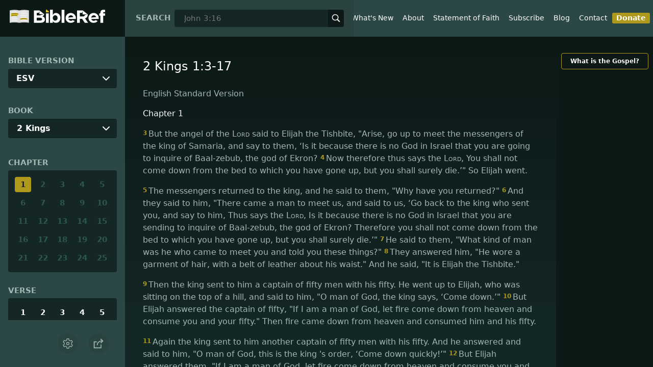

--- FILE ---
content_type: text/html; charset=utf-8
request_url: https://www.bibleref.com/biblepassage/?search=2_Kings_1:3-17
body_size: 63933
content:
<!DOCTYPE html>
<html lang="en" xmlns="http://www.w3.org/1999/xhtml" itemscope itemtype="http://schema.org/webpage" xmlns:og="http://opengraphprotocol.org/schema/">

<head>
    <title>2 Kings 1:3-17 | BibleRef.com</title>
    <META name="keywords" content="2 Kings 1:3-17">
    <META name="description" content="What is the text of 2 Kings 1:3-17? What do the Bible verses in 2 Kings 1:3-17 say?">
    <meta http-equiv="Content-Type" content="text/html; charset=utf-8">
    <meta name="viewport" content="width=device-width, initial-scale=1, user-scalable=no">
    <LINK REL="StyleSheet" HREF="https://www.bibleref.com/scommon/new-main-styles.css" TYPE="text/css" MEDIA="screen">
    <link rel="image_src" itemprop="image" href="https://www.bibleref.com/images/logo3.png">
    <meta property="og:image" content="https://www.bibleref.com/images/BR-OG-image(new23).png">
    <meta property="og:site_name" content="BibleRef.com">
    <meta property="og:type" content="website">
    <meta property="og:url" content="[URL]">
    <link rel="canonical" itemprop="url" href="[URL]">
    <script async src="https://www.googletagmanager.com/gtag/js?id=UA-36362452-7"></script>
    <script>
        window.dataLayer = window.dataLayer || [];
        function gtag() { dataLayer.push(arguments); }
        gtag('js', new Date());
        gtag('config', 'UA-36362452-7');
    </script>
</head>

<body data-site-theme="light" class="chapter">
    <header>
        <a href="https://www.bibleref.com" class="logo">
            <img class="headerLogo" src="https://www.bibleRef.com/images/BibleRef-Logo.svg" alt="BibleRef.com logo">
        </a>
        <div class="search">
            <FORM class="zoom_searchform" action="https://www.bibleref.com/search.php" method="get">
                <INPUT type="hidden" value="0" name="zoom_sort" />
                <label for="zoom_query">Search</label>
                <INPUT class="zoom_searchbox" name="zoom_query" input type="text" placeholder="John 3:16">
                <button type="submit">
                    <svg xmlns="http://www.w3.org/2000/svg" width="24" height="24" viewBox="0 0 24 24">
                        <g fill="currentColor">
                            <path d="M22.561,20.439l-5.233-5.233a9.028,9.028,0,1,0-2.122,2.122l5.233,5.233a1.5,1.5,0,0,0,2.122-2.122ZM3,10a7,7,0,1,1,7,7A7.008,7.008,0,0,1,3,10Z"></path>
                        </g>
                    </svg>
                </button>
            </FORM>
        </div>
        <nav>
            <ul class="modal-menu">
                <li><a href="https://www.bibleref.com" title="BibleRef homepage">Home</a></li>
                <li><a href="https://www.bibleref.com/new.html" title="Latest commentary from BibleRef">What's New</a></li>
                <li><a href="https://www.bibleref.com/about.html" title="About BibleRef.com">About</a></li>
                <li><a href="https://www.bibleref.com/faith.html" title="BibleRef.com statement of faith">Statement of Faith</a></li>
                <li><a href="https://www.bibleref.com/subscribe.html" title="BibleRef.com subscribe">Subscribe</a></li>
                <li><a href="https://www.bibleref.com/blog" title="BibleRef.com blog">Blog</a></li>
                <li><a href="https://www.bibleref.com/contact.html" title="Contact BibleRef.com">Contact</a></li>
                <li><a href="https://www.bibleref.com/donate.html" title="Donate to BibleRef.com" class="highlighted">Donate</a></li>
            </ul>
        </nav>
        <ul class="settings-menu modal-menu">
            <li>
                <div class="toggle-wrap">
                    <span>Light</span><input type="checkbox" id="toggle" class="checkbox" onclick="toggleTheme()"><label for="toggle" class="switch"></label><span>Dark</span>
                </div>
            </li>
            <li>
                <label for="font">Font Family</label><select name="font" id="font" onchange="changeFont()">
                    <option value="system-ui">Default</option>
                    <option value="Arial">Arial</option>
                    <option value="Verdana">Verdana</option>
                    <option value="Helvetica">Helvetica</option>
                    <option value="Tahoma">Tahoma</option>
                    <option value="Georgia">Georgia</option>
                    <option value="Times New Roman">Times New Roman</option>
                </select>
            </li>
            <li>
                <label for="fontsize">Font Size</label><select name="fontsize" id="fontsize" onchange="changeFontSize()">
                    <option value="1">Default</option>
                    <option value="1">1.0</option>
                    <option value="1.2">1.2</option>
                    <option value="1.5">1.5</option>
                    <option value="2">2</option>
                </select>
            </li>
        </ul>
        <ul class="final-menu modal-menu">
            <li>
                <a href="https://www.facebook.com/sharer.php?u=https://bibleref.com" class="fb" title="Share BibleRef on Facebook">
                    <svg xmlns="http://www.w3.org/2000/svg" width="24" height="24" viewBox="0 0 24 24"><g><rect class="nc-transparent-rect" x="0" y="0" width="24" height="24" rx="0" ry="0" fill="none" stroke="none"></rect><g class="nc-icon-wrapper" fill="#ffffff"><path fill="currentColor" d="M9.03153,23L9,13H5V9h4V6.5C9,2.7886,11.29832,1,14.60914,1c1.58592,0,2.94893,0.11807,3.34615,0.17085 v3.87863l-2.29623,0.00104c-1.80061,0-2.14925,0.85562-2.14925,2.11119V9H18.75l-2,4h-3.24019v10H9.03153z"></path></g></g></svg>
                    Facebook
                </a>
            </li>
            <li>
                <a href="http://twitter.com/share?url=https://bibleref.com" class="tw" title="Share BibleRef on Twitter">
                    <svg xmlns="http://www.w3.org/2000/svg" width="24" height="24" viewBox="0 0 24 24"><g><rect class="nc-transparent-rect" x="0" y="0" width="24" height="24" rx="0" ry="0" fill="none" stroke="none"></rect><g class="nc-icon-wrapper" fill="#ffffff"><path fill="currentColor" d="M24,4.6c-0.9,0.4-1.8,0.7-2.8,0.8c1-0.6,1.8-1.6,2.2-2.7c-1,0.6-2,1-3.1,1.2c-0.9-1-2.2-1.6-3.6-1.6 c-2.7,0-4.9,2.2-4.9,4.9c0,0.4,0,0.8,0.1,1.1C7.7,8.1,4.1,6.1,1.7,3.1C1.2,3.9,1,4.7,1,5.6c0,1.7,0.9,3.2,2.2,4.1 C2.4,9.7,1.6,9.5,1,9.1c0,0,0,0,0,0.1c0,2.4,1.7,4.4,3.9,4.8c-0.4,0.1-0.8,0.2-1.3,0.2c-0.3,0-0.6,0-0.9-0.1c0.6,2,2.4,3.4,4.6,3.4 c-1.7,1.3-3.8,2.1-6.1,2.1c-0.4,0-0.8,0-1.2-0.1c2.2,1.4,4.8,2.2,7.5,2.2c9.1,0,14-7.5,14-14c0-0.2,0-0.4,0-0.6 C22.5,6.4,23.3,5.5,24,4.6z"></path></g></g></svg>
                    Twitter
                </a>
            </li>
            <li>
                <a href="https://pinterest.com/pin/create/link/?url=https://bibleref.com" class="pi" title="Share BibleRef on Pinterest">
                    <svg xmlns="http://www.w3.org/2000/svg" width="24" height="24" viewBox="0 0 24 24"><g><rect class="nc-transparent-rect" x="0" y="0" width="24" height="24" rx="0" ry="0" fill="none" stroke="none"></rect><g class="nc-icon-wrapper" fill="#ffffff"><path fill="currentColor" d="M12,0C5.4,0,0,5.4,0,12c0,5.1,3.2,9.4,7.6,11.2c-0.1-0.9-0.2-2.4,0-3.4c0.2-0.9,1.4-6,1.4-6S8.7,13,8.7,12 c0-1.7,1-2.9,2.2-2.9c1,0,1.5,0.8,1.5,1.7c0,1-0.7,2.6-1,4c-0.3,1.2,0.6,2.2,1.8,2.2c2.1,0,3.8-2.2,3.8-5.5c0-2.9-2.1-4.9-5-4.9 c-3.4,0-5.4,2.6-5.4,5.2c0,1,0.4,2.1,0.9,2.7c0.1,0.1,0.1,0.2,0.1,0.3c-0.1,0.4-0.3,1.2-0.3,1.4c-0.1,0.2-0.2,0.3-0.4,0.2 c-1.5-0.7-2.4-2.9-2.4-4.6c0-3.8,2.8-7.3,7.9-7.3c4.2,0,7.4,3,7.4,6.9c0,4.1-2.6,7.5-6.2,7.5c-1.2,0-2.4-0.6-2.8-1.4 c0,0-0.6,2.3-0.7,2.9c-0.3,1-1,2.3-1.5,3.1C9.6,23.8,10.8,24,12,24c6.6,0,12-5.4,12-12C24,5.4,18.6,0,12,0z"></path></g></g></svg>
                    Pinterest
                </a>
            </li>
            <li>
                <a class="SendEmail" href="" title="Share BibleRef via email">
                    <svg xmlns="http://www.w3.org/2000/svg" width="24" height="24" viewBox="0 0 24 24"><g><rect class="nc-transparent-rect" x="0" y="0" width="24" height="24" rx="0" ry="0" fill="none" stroke="none"></rect><g class="nc-icon-wrapper" fill="currentColor"><path d="M13.4,14.6A2.3,2.3,0,0,1,12,15a2.3,2.3,0,0,1-1.4-.4L0,8.9V19a3,3,0,0,0,3,3H21a3,3,0,0,0,3-3V8.9Z" fill="currentColor"></path><path data-color="color-2" d="M21,2H3A3,3,0,0,0,0,5V6a1.05,1.05,0,0,0,.5.9l11,6a.9.9,0,0,0,.5.1.9.9,0,0,0,.5-.1l11-6A1.05,1.05,0,0,0,24,6V5A3,3,0,0,0,21,2Z"></path></g></g></svg>
                    Email
                </a>
            </li>
        </ul>
        <div class="mobile-menu" onclick="showMenu(this)">
            <svg xmlns="http://www.w3.org/2000/svg" width="32" height="32" viewBox="0 0 32 32">
                <g fill="currentColor"><path d="M30,15H2c-0.6,0-1,0.4-1,1s0.4,1,1,1h28c0.6,0,1-0.4,1-1S30.6,15,30,15z"></path> <path d="M30,6H2C1.4,6,1,6.4,1,7s0.4,1,1,1h28c0.6,0,1-0.4,1-1S30.6,6,30,6z"></path> <path d="M30,24H2c-0.6,0-1,0.4-1,1s0.4,1,1,1h28c0.6,0,1-0.4,1-1S30.6,24,30,24z"></path></g>
            </svg>
        </div>
    </header>
    <main class='one-panel'>
        <section id="bible-nav">
            <div id='bibleRefLinkSettings'>
<label for='bibleRefLinkVersion'>Bible Version</label>
<select type='text' name='bibleRefLinkVersion' id='bibleRefLinkVersion' onchange='changeVersion()'>
<option value='esv'>ESV</option>
<option value='niv'>NIV</option>
<option value='nasb'>NASB</option>
<option value='csb'>CSB</option>
<option value='nlt'>NLT</option>
<option value='kjv'>KJV</option>
<option value='nkjv'>NKJV</option>
</select>
</div>

            <label for='bible-book'>Book</label>
<div id='bible-book' class='dropdown'>
<button onclick='toggleBookDropdown()' class='dropbtn'>2 Kings</button>
<div id='book-content' class='dropdown-content'>
<a href='https://www.bibleref.com/Genesis'>Genesis</a>
<a href='https://www.bibleref.com/Exodus'>Exodus</a>
<a href='https://www.bibleref.com/Leviticus'>Leviticus</a>
<a href='https://www.bibleref.com/Numbers'>Numbers</a>
<a href='https://www.bibleref.com/Deuteronomy'>Deuteronomy</a>
<a href='https://www.bibleref.com/Joshua'>Joshua</a>
<a href='https://www.bibleref.com/Judges'>Judges</a>
<a href='https://www.bibleref.com/Ruth'>Ruth</a>
<a href='https://www.bibleref.com/1-Samuel'>1 Samuel</a>
<a href='https://www.bibleref.com/2-Samuel'>2 Samuel</a>
<a href='https://www.bibleref.com/1-Kings'>1 Kings</a>
<a href='https://www.bibleref.com/2-Kings'>2 Kings</a>
<a href='https://www.bibleref.com/1-Chronicles'>1 Chronicles</a>
<a href='https://www.bibleref.com/2-Chronicles'>2 Chronicles</a>
<a href='https://www.bibleref.com/Ezra'>Ezra</a>
<a href='https://www.bibleref.com/Nehemiah'>Nehemiah</a>
<a href='https://www.bibleref.com/Esther'>Esther</a>
<a href='https://www.bibleref.com/Job'>Job</a>
<a href='https://www.bibleref.com/Psalms'>Psalms</a>
<a href='https://www.bibleref.com/Proverbs'>Proverbs</a>
<a href='https://www.bibleref.com/Ecclesiastes'>Ecclesiastes</a>
<a href='https://www.bibleref.com/Song-of-Solomon'>Song of Solomon</a>
<a href='https://www.bibleref.com/Isaiah'>Isaiah</a>
<a href='https://www.bibleref.com/Jeremiah'>Jeremiah</a>
<a href='https://www.bibleref.com/Lamentations'>Lamentations</a>
<a href='https://www.bibleref.com/Ezekiel'>Ezekiel</a>
<a href='https://www.bibleref.com/Daniel'>Daniel</a>
<a href='https://www.bibleref.com/Hosea'>Hosea</a>
<a href='https://www.bibleref.com/Joel'>Joel</a>
<a href='https://www.bibleref.com/Amos'>Amos</a>
<a href='https://www.bibleref.com/Obadiah'>Obadiah</a>
<a href='https://www.bibleref.com/Jonah'>Jonah</a>
<a href='https://www.bibleref.com/Micah'>Micah</a>
<a href='https://www.bibleref.com/Nahum'>Nahum</a>
<a href='https://www.bibleref.com/Habakkuk'>Habakkuk</a>
<a href='https://www.bibleref.com/Zephaniah'>Zephaniah</a>
<a href='https://www.bibleref.com/Haggai'>Haggai</a>
<a href='https://www.bibleref.com/Zechariah'>Zechariah</a>
<a href='https://www.bibleref.com/Malachi'>Malachi</a>
<a href='https://www.bibleref.com/Matthew'>Matthew</a>
<a href='https://www.bibleref.com/Mark'>Mark</a>
<a href='https://www.bibleref.com/Luke'>Luke</a>
<a href='https://www.bibleref.com/John'>John</a>
<a href='https://www.bibleref.com/Acts'>Acts</a>
<a href='https://www.bibleref.com/Romans'>Romans</a>
<a href='https://www.bibleref.com/1-Corinthians'>1 Corinthians</a>
<a href='https://www.bibleref.com/2-Corinthians'>2 Corinthians</a>
<a href='https://www.bibleref.com/Galatians'>Galatians</a>
<a href='https://www.bibleref.com/Ephesians'>Ephesians</a>
<a href='https://www.bibleref.com/Philippians'>Philippians</a>
<a href='https://www.bibleref.com/Colossians'>Colossians</a>
<a href='https://www.bibleref.com/1-Thessalonians'>1 Thessalonians</a>
<a href='https://www.bibleref.com/2-Thessalonians'>2 Thessalonians</a>
<a href='https://www.bibleref.com/1-Timothy'>1 Timothy</a>
<a href='https://www.bibleref.com/2-Timothy'>2 Timothy</a>
<a href='https://www.bibleref.com/Titus'>Titus</a>
<a href='https://www.bibleref.com/Philemon'>Philemon</a>
<a href='https://www.bibleref.com/Hebrews'>Hebrews</a>
<a href='https://www.bibleref.com/James'>James</a>
<a href='https://www.bibleref.com/1-Peter'>1 Peter</a>
<a href='https://www.bibleref.com/2-Peter'>2 Peter</a>
<a href='https://www.bibleref.com/1-John'>1 John</a>
<a href='https://www.bibleref.com/2-John'>2 John</a>
<a href='https://www.bibleref.com/3-John'>3 John</a>
<a href='https://www.bibleref.com/Jude'>Jude</a>
<a href='https://www.bibleref.com/Revelation'>Revelation</a>
</div></div>
            <div class='bible-chapter'>
<span>Chapter</span>
<div class='chapters'>
<a href='https://www.bibleref.com/2-Kings/1/2-Kings-chapter-1.html' class='active' class='inactive'>1</a>
<a href='https://www.bibleref.com/2-Kings/2/2-Kings-chapter-2.html' class='inactive'>2</a>
<a href='https://www.bibleref.com/2-Kings/3/2-Kings-chapter-3.html' class='inactive'>3</a>
<a href='https://www.bibleref.com/2-Kings/4/2-Kings-chapter-4.html' class='inactive'>4</a>
<a href='https://www.bibleref.com/2-Kings/5/2-Kings-chapter-5.html' class='inactive'>5</a>
<a href='https://www.bibleref.com/2-Kings/6/2-Kings-chapter-6.html' class='inactive'>6</a>
<a href='https://www.bibleref.com/2-Kings/7/2-Kings-chapter-7.html' class='inactive'>7</a>
<a href='https://www.bibleref.com/2-Kings/8/2-Kings-chapter-8.html' class='inactive'>8</a>
<a href='https://www.bibleref.com/2-Kings/9/2-Kings-chapter-9.html' class='inactive'>9</a>
<a href='https://www.bibleref.com/2-Kings/10/2-Kings-chapter-10.html' class='inactive'>10</a>
<a href='https://www.bibleref.com/2-Kings/11/2-Kings-chapter-11.html' class='inactive'>11</a>
<a href='https://www.bibleref.com/2-Kings/12/2-Kings-chapter-12.html' class='inactive'>12</a>
<a href='https://www.bibleref.com/2-Kings/13/2-Kings-chapter-13.html' class='inactive'>13</a>
<a href='https://www.bibleref.com/2-Kings/14/2-Kings-chapter-14.html' class='inactive'>14</a>
<a href='https://www.bibleref.com/2-Kings/15/2-Kings-chapter-15.html' class='inactive'>15</a>
<a href='https://www.bibleref.com/2-Kings/16/2-Kings-chapter-16.html' class='inactive'>16</a>
<a href='https://www.bibleref.com/2-Kings/17/2-Kings-chapter-17.html' class='inactive'>17</a>
<a href='https://www.bibleref.com/2-Kings/18/2-Kings-chapter-18.html' class='inactive'>18</a>
<a href='https://www.bibleref.com/2-Kings/19/2-Kings-chapter-19.html' class='inactive'>19</a>
<a href='https://www.bibleref.com/2-Kings/20/2-Kings-chapter-20.html' class='inactive'>20</a>
<a href='https://www.bibleref.com/2-Kings/21/2-Kings-chapter-21.html' class='inactive'>21</a>
<a href='https://www.bibleref.com/2-Kings/22/2-Kings-chapter-22.html' class='inactive'>22</a>
<a href='https://www.bibleref.com/2-Kings/23/2-Kings-chapter-23.html' class='inactive'>23</a>
<a href='https://www.bibleref.com/2-Kings/24/2-Kings-chapter-24.html' class='inactive'>24</a>
<a href='https://www.bibleref.com/2-Kings/25/2-Kings-chapter-25.html' class='inactive'>25</a>
</div></div>

            <div class='bible-verse'>
<span>Verse</span>
<div class='verses'>
<a href='https://www.bibleref.com/2-Kings/1/2-Kings-1-1.html'>1</a>
<a href='https://www.bibleref.com/2-Kings/1/2-Kings-1-2.html'>2</a>
<a href='https://www.bibleref.com/2-Kings/1/2-Kings-1-3.html'>3</a>
<a href='https://www.bibleref.com/2-Kings/1/2-Kings-1-4.html'>4</a>
<a href='https://www.bibleref.com/2-Kings/1/2-Kings-1-5.html'>5</a>
<a href='https://www.bibleref.com/2-Kings/1/2-Kings-1-6.html'>6</a>
<a href='https://www.bibleref.com/2-Kings/1/2-Kings-1-7.html'>7</a>
<a href='https://www.bibleref.com/2-Kings/1/2-Kings-1-8.html'>8</a>
<a href='https://www.bibleref.com/2-Kings/1/2-Kings-1-9.html'>9</a>
<a href='https://www.bibleref.com/2-Kings/1/2-Kings-1-10.html'>10</a>
<a href='https://www.bibleref.com/2-Kings/1/2-Kings-1-11.html'>11</a>
<a href='https://www.bibleref.com/2-Kings/1/2-Kings-1-12.html'>12</a>
<a href='https://www.bibleref.com/2-Kings/1/2-Kings-1-13.html'>13</a>
<a href='https://www.bibleref.com/2-Kings/1/2-Kings-1-14.html'>14</a>
<a href='https://www.bibleref.com/2-Kings/1/2-Kings-1-15.html'>15</a>
<a href='https://www.bibleref.com/2-Kings/1/2-Kings-1-16.html'>16</a>
<a href='https://www.bibleref.com/2-Kings/1/2-Kings-1-17.html'>17</a>
<a href='https://www.bibleref.com/2-Kings/1/2-Kings-1-18.html'>18</a>
</div></div>


            <div class="buttons">
                <div class="action-button mobile bible">
                    <a href="#scripture">
                        <svg xmlns="http://www.w3.org/2000/svg" width="32" height="32" viewBox="0 0 32 32">
                            <g stroke-linecap="round" stroke-linejoin="round" stroke-width="2" fill="none" stroke="currentColor"><polygon points="1,2 16,7 31,2 31,25 16,30 1,25 "></polygon> <line x1="13" y1="11.667" x2="5" y2="9"></line> <line x1="13" y1="17.333" x2="5" y2="15"></line> <line x1="5" y1="21" x2="13" y2="23.667"></line> <line x1="19" y1="11.667" x2="27" y2="9"></line> <line x1="19" y1="17.333" x2="27" y2="15"></line> <line x1="27" y1="21" x2="19" y2="23.667"></line></g>
                        </svg>
                    </a>
                </div>
                <div class="action-button mobile commentary">
                    <a href="#content-commentary">
                        <svg xmlns="http://www.w3.org/2000/svg" width="32" height="32" viewBox="0 0 32 32">
                            <g stroke-linecap="round" stroke-linejoin="round" stroke-width="2" fill="none" stroke="currentColor"><path d="M28,2H4A3,3,0,0,0,1,5V21a3,3,0,0,0,3,3h7l5,6,5-6h7a3,3,0,0,0,3-3V5A3,3,0,0,0,28,2Z"></path> <line x1="8" y1="10" x2="24" y2="10"></line> <line x1="8" y1="16" x2="17" y2="16"></line></g>
                        </svg>
                    </a>
                </div>
                <div class="action-button mobile chapter">
                    <a href="#summary-book">
                        <svg xmlns="http://www.w3.org/2000/svg" width="32" height="32" viewBox="0 0 32 32">
                            <g stroke-linecap="round" stroke-linejoin="round" stroke-width="2" fill="none" stroke="currentColor"><rect x="3" y="5" width="22" height="26"></rect> <line x1="8" y1="12" x2="20" y2="12"></line> <line x1="8" y1="18" x2="20" y2="18"></line> <line x1="8" y1="24" x2="12" y2="24"></line> <polyline points=" 6,1 29,1 29,28 "></polyline></g>
                        </svg>
                    </a>
                </div>
                <div class="action-button mobile book">
                    <a href="#summary-chapter">
                        <svg xmlns="http://www.w3.org/2000/svg" width="32" height="32" viewBox="0 0 32 32">
                            <g stroke-linecap="round" stroke-linejoin="round" stroke-width="2" fill="none" stroke="currentColor"><polyline points="22,1 22,12 18,9 14,12 14,1 "></polyline> <path d="M28,25V1H7C5.343,1,4,2.343,4,4v24"></path> <path d="M28,31v-6H7 c-1.657,0-3,1.343-3,3v0c0,1.657,1.343,3,3,3H28z"></path> <line x1="8" y1="25" x2="8" y2="5"></line></g>
                        </svg>
                    </a>
                </div>
                <div class="action-button mobile settings" onclick="settingsMenu()">
                    <svg xmlns="http://www.w3.org/2000/svg" width="32" height="32" viewBox="0 0 32 32">
                        <g stroke-linecap="round" stroke-linejoin="round" stroke-width="2" fill="none" stroke="currentColor"><circle cx="16" cy="16" r="4"></circle> <path d="M27,16a11.057,11.057,0,0,0-.217-2.175L30.49,11.1l-3-5.2L23.263,7.754a10.955,10.955,0,0,0-3.754-2.172L19,1H13l-.509,4.582A10.955,10.955,0,0,0,8.737,7.754L4.51,5.9l-3,5.2,3.707,2.727a11.009,11.009,0,0,0,0,4.35L1.51,20.9l3,5.2,4.227-1.852a10.955,10.955,0,0,0,3.754,2.172L13,31h6l.509-4.582a10.955,10.955,0,0,0,3.754-2.172L27.49,26.1l3-5.2-3.707-2.727A11.057,11.057,0,0,0,27,16Z"></path></g>
                    </svg>
                </div>
                <div class="action-button sharebutton" onclick="shareMenu()">
                    <svg xmlns="http://www.w3.org/2000/svg" width="24" height="24" viewBox="0 0 24 24"><g><rect class="nc-transparent-rect" x="0" y="0" width="24" height="24" rx="0" ry="0" fill="none" stroke="none" /><g class="nc-icon-wrapper" stroke-linecap="square" stroke-linejoin="miter" stroke-width="2" fill="currentColor" stroke="currentColor" stroke-miterlimit="10"><polyline points="18 15 18 22 2 22 2 8 7 8" fill="none" stroke="currentColor" /> <path data-cap="butt" data-color="color-2" d="M9,16A10,10,0,0,1,19,6h3" fill="none" stroke-linecap="butt" /> <polyline data-color="color-2" points="18 10 22 6 18 2" fill="none" /></g></g></svg>
                </div>
            </div>
        </section>
        <section class="scripture home" id="scripture">
            <div class="text">
                



<span id="titleLine"><h1>2 Kings 1:3-17</h1></span>

    <div class="nasb box"><b>New American Standard Bible</b>
<div class='bottomPadding'>
<h2 style='padding-top: 15px; color: var(--color-secondary);padding-bottom: 1rem;'> Chapter 1</h2>
<a href='https://www.bibleref.com/2-Kings/1/2-Kings-1-3.html'><span class="versenumber">3</span>But the angel of the <span class='small-caps'>Lord</span> said to Elijah the Tishbite, 'Arise, go up to meet the messengers of the king of Samaria and say to them, ‘Is it because there is no God in Israel <i>that</i> you are going to inquire of Baal-zebub, the god of Ekron?’ </a>
<a href='https://www.bibleref.com/2-Kings/1/2-Kings-1-4.html'><span class="versenumber">4</span>Now therefore, this is what the <span class='small-caps'>Lord</span> says: ‘ You will not get down from the bed upon which you have lain, but you shall certainly die.’?' Then Elijah departed. </a>
</div>
<div class='bottomPadding'>
<a href='https://www.bibleref.com/2-Kings/1/2-Kings-1-5.html'><span class="versenumber">5</span>When the messengers returned to Ahaziah, he said to them, 'Why have you returned?' </a>
<a href='https://www.bibleref.com/2-Kings/1/2-Kings-1-6.html'><span class="versenumber">6</span>They said to him, 'A man came up to meet us and said to us, ‘Go, return to the king who sent you and say to him, 'This is what the <span class='small-caps'>Lord</span> says: ‘Is it because there is no God in Israel <i>that</i> you are sending <i>messengers</i> to inquire of Baal-zebub, the god of Ekron? Therefore you will not get down from the bed upon which you have lain, but you shall certainly die.’?'?’?' </a>
<a href='https://www.bibleref.com/2-Kings/1/2-Kings-1-7.html'><span class="versenumber">7</span>Then he said to them, 'What did the man look like, who came up to meet you and spoke these words to you?' </a>
<a href='https://www.bibleref.com/2-Kings/1/2-Kings-1-8.html'><span class="versenumber">8</span>And they said to him, '<i>He was</i> a hairy man with a leather belt worn around his waist.' And he said, 'It is Elijah the Tishbite.' </a>
</div>
<div class='bottomPadding'>
<a href='https://www.bibleref.com/2-Kings/1/2-Kings-1-9.html'><span class="versenumber">9</span>Then <i>the king</i> sent to him a captain of fifty with his fifty <i>men.</i> And he went up to him, and behold, he was sitting on the top of the hill. And he said to him, 'You man of God, the king says, ‘Come down.’?' </a>
<a href='https://www.bibleref.com/2-Kings/1/2-Kings-1-10.html'><span class="versenumber">10</span>But Elijah replied to the captain of fifty, 'If I am a man of God, may fire come down from heaven and consume you and your fifty.' Then fire came down from heaven and consumed him and his fifty <i>men.</i> </a>
</div>
<div class='bottomPadding'>
<a href='https://www.bibleref.com/2-Kings/1/2-Kings-1-11.html'><span class="versenumber">11</span>So <i>the king</i> again sent to him another captain of fifty with his fifty <i>men.</i> And he said to him, 'You man of God, this is what the king says: ‘Come down quickly!’?' </a>
<a href='https://www.bibleref.com/2-Kings/1/2-Kings-1-12.html'><span class="versenumber">12</span>But Elijah replied to them, 'If I am a man of God, may fire come down from heaven and consume you and your fifty.' Then the fire of God came down from heaven and consumed him and his fifty <i>men.</i> </a>
</div>
<div class='bottomPadding'>
<a href='https://www.bibleref.com/2-Kings/1/2-Kings-1-13.html'><span class="versenumber">13</span>So <i>the king</i> again sent the captain of a third fifty with his fifty <i>men.</i> When the third captain of fifty went up, he came and bowed down on his knees before Elijah, and begged him and said to him, 'You man of God, please let my life and the lives of these fifty servants of yours be precious in your sight. </a>
<a href='https://www.bibleref.com/2-Kings/1/2-Kings-1-14.html'><span class="versenumber">14</span>Behold, fire came down from heaven and consumed the first two captains of fifty with their fifties; but now let my life be precious in your sight.' </a>
<a href='https://www.bibleref.com/2-Kings/1/2-Kings-1-15.html'><span class="versenumber">15</span>And the angel of the <span class='small-caps'>Lord</span> said to Elijah, 'Go down with him; do not be afraid of him.' So he got up and went down with him to the king. </a>
<a href='https://www.bibleref.com/2-Kings/1/2-Kings-1-16.html'><span class="versenumber">16</span>Then he said to him, 'This is what the <span class='small-caps'>Lord</span> says: ‘Since you have sent messengers to inquire of Baal-zebub, the god of Ekron—is it because there is no God in Israel to inquire of His word? Therefore you will not get down from the bed upon which you have lain, but you shall certainly die.’?' </a>
</div>
<div class='bottomPadding'>
<a href='https://www.bibleref.com/2-Kings/1/2-Kings-1-17.html'><span class="versenumber">17</span>So Ahaziah died in accordance with the word of the <span class='small-caps'>Lord</span> which Elijah had spoken. And since he had no son, Jehoram became king in his place in the second year of Jehoram the son of Jehoshaphat, king of Judah. </a>
</div>
</div>
<div class="kjv box"><b>King James Version</b>
<div class='bottomPadding'>
<h2 style='padding-top: 15px; color: var(--color-secondary);padding-bottom: 1rem;'> Chapter 1</h2>
<a href='https://www.bibleref.com/2-Kings/1/2-Kings-1-3.html'><span class="versenumber">3</span>But the angel of the <span class='small-caps'>Lord</span> said to Elijah the Tishbite, Arise, go up to meet the messengers of the king of Samaria, and say unto them, Is it not because there is not a God in Israel, that ye go to enquire of Baalzebub the god of Ekron? </a>
<a href='https://www.bibleref.com/2-Kings/1/2-Kings-1-4.html'><span class="versenumber">4</span>Now therefore thus saith the <span class='small-caps'>Lord</span>, Thou shalt not come down from that bed on which thou art gone up, but shalt surely die. And Elijah departed. </a>
</div>
<div class='bottomPadding'>
<a href='https://www.bibleref.com/2-Kings/1/2-Kings-1-5.html'><span class="versenumber">5</span>And when the messengers turned back unto him, he said unto them, Why are ye now turned back? </a>
<a href='https://www.bibleref.com/2-Kings/1/2-Kings-1-6.html'><span class="versenumber">6</span>And they said unto him, There came a man up to meet us, and said unto us, Go, turn again unto the king that sent you, and say unto him, Thus saith the <span class='small-caps'>Lord</span>, Is it not because there is not a God in Israel, that thou sendest to enquire of Baalzebub the god of Ekron? therefore thou shalt not come down from that bed on which thou art gone up, but shalt surely die. </a>
<a href='https://www.bibleref.com/2-Kings/1/2-Kings-1-7.html'><span class="versenumber">7</span>And he said unto them, What manner of man was he which came up to meet you, and told you these words? </a>
<a href='https://www.bibleref.com/2-Kings/1/2-Kings-1-8.html'><span class="versenumber">8</span>And they answered him, He was an hairy man, and girt with a girdle of leather about his loins. And he said, It is Elijah the Tishbite. </a>
</div>
<div class='bottomPadding'>
<a href='https://www.bibleref.com/2-Kings/1/2-Kings-1-9.html'><span class="versenumber">9</span>Then the king sent unto him a captain of fifty with his fifty. And he went up to him: and, behold, he sat on the top of an hill. And he spake unto him, Thou man of God, the king hath said, Come down. </a>
<a href='https://www.bibleref.com/2-Kings/1/2-Kings-1-10.html'><span class="versenumber">10</span>And Elijah answered and said to the captain of fifty, If I be a man of God, then let fire come down from heaven, and consume thee and thy fifty. And there came down fire from heaven, and consumed him and his fifty. </a>
</div>
<div class='bottomPadding'>
<a href='https://www.bibleref.com/2-Kings/1/2-Kings-1-11.html'><span class="versenumber">11</span>Again also he sent unto him another captain of fifty with his fifty. And he answered and said unto him, O man of God, thus hath the king said, Come down quickly. </a>
<a href='https://www.bibleref.com/2-Kings/1/2-Kings-1-12.html'><span class="versenumber">12</span>And Elijah answered and said unto them, If I be a man of God, let fire come down from heaven, and consume thee and thy fifty. And the fire of God came down from heaven, and consumed him and his fifty. </a>
</div>
<div class='bottomPadding'>
<a href='https://www.bibleref.com/2-Kings/1/2-Kings-1-13.html'><span class="versenumber">13</span>And he sent again a captain of the third fifty with his fifty. And the third captain of fifty went up, and came and fell on his knees before Elijah, and besought him, and said unto him, O man of God, I pray thee, let my life, and the life of these fifty thy servants, be precious in thy sight. </a>
<a href='https://www.bibleref.com/2-Kings/1/2-Kings-1-14.html'><span class="versenumber">14</span>Behold, there came fire down from heaven, and burnt up the two captains of the former fifties with their fifties: therefore let my life now be precious in thy sight. </a>
<a href='https://www.bibleref.com/2-Kings/1/2-Kings-1-15.html'><span class="versenumber">15</span>And the angel of the <span class='small-caps'>Lord</span> said unto Elijah, Go down with him: be not afraid of him. And he arose, and went down with him unto the king. </a>
</div>
<div class='bottomPadding'>
<a href='https://www.bibleref.com/2-Kings/1/2-Kings-1-16.html'><span class="versenumber">16</span>And he said unto him, Thus saith the <span class='small-caps'>Lord</span>, Forasmuch as thou hast sent messengers to enquire of Baalzebub the god of Ekron, is it not because there is no God in Israel to enquire of his word? therefore thou shalt not come down off that bed on which thou art gone up, but shalt surely die. </a>
</div>
<div class='bottomPadding'>
<a href='https://www.bibleref.com/2-Kings/1/2-Kings-1-17.html'><span class="versenumber">17</span>So he died according to the word of the <span class='small-caps'>Lord</span> which Elijah had spoken. And Jehoram reigned in his stead in the second year of Jehoram the son of Jehoshaphat king of Judah; because he had no son. </a>
</div>
</div>
<div class="csb box"><b>Christian Standard Bible</b>
<div class='bottomPadding'>
<h2 style='padding-top: 15px; color: var(--color-secondary);padding-bottom: 1rem;'> Chapter 1</h2>
<a href='https://www.bibleref.com/2-Kings/1/2-Kings-1-3.html'><span class="versenumber">3</span>But the angel of the <span class='small-caps'>Lord</span> said to Elijah the Tishbite, "Go and meet the messengers of the king of Samaria and say to them, ‘Is it because there is no God in Israel that you are going to inquire of Baal-zebub, the god of Ekron? </a>
<a href='https://www.bibleref.com/2-Kings/1/2-Kings-1-4.html'><span class="versenumber">4</span>Therefore, this is what the <span class='small-caps'>Lord</span> says: You will not get up from your sickbed; you will certainly die.’" Then Elijah left. </a>
</div>
<div class='bottomPadding'>
<a href='https://www.bibleref.com/2-Kings/1/2-Kings-1-5.html'><span class="versenumber">5</span>The messengers returned to the king, who asked them, "Why have you come back?" </a>
</div>
<div class='bottomPadding'>
<a href='https://www.bibleref.com/2-Kings/1/2-Kings-1-6.html'><span class="versenumber">6</span>They replied, "A man came to meet us and said, ‘Go back to the king who sent you and declare to him: This is what the <span class='small-caps'>Lord</span> says: Is it because there is no God in Israel that you’re sending these men to inquire of Baal-zebub, the god of Ekron? Therefore, you will not get up from your sickbed; you will certainly die.’" </a>
</div>
<div class='bottomPadding'>
<a href='https://www.bibleref.com/2-Kings/1/2-Kings-1-7.html'><span class="versenumber">7</span>The king asked them, "What sort of man came up to meet you and spoke those words to you?" </a>
</div>
<div class='bottomPadding'>
<a href='https://www.bibleref.com/2-Kings/1/2-Kings-1-8.html'><span class="versenumber">8</span>They replied, "A hairy man with a leather belt around his waist." He said, "It’s Elijah the Tishbite." </a>
</div>
<div class='bottomPadding'>
<a href='https://www.bibleref.com/2-Kings/1/2-Kings-1-9.html'><span class="versenumber">9</span>So King Ahaziah sent a captain with his fifty men to Elijah. When the captain went up to him, he was sitting on top of the hill. He announced, "Man of God, the king declares, ‘Come down!’" </a>
</div>
<div class='bottomPadding'>
<a href='https://www.bibleref.com/2-Kings/1/2-Kings-1-10.html'><span class="versenumber">10</span>Elijah responded to the captain, "If I am a man of God, may fire come down from heaven and consume you and your fifty men." Then fire came down from heaven and consumed him and his fifty men. </a>
</div>
<div class='bottomPadding'>
<a href='https://www.bibleref.com/2-Kings/1/2-Kings-1-11.html'><span class="versenumber">11</span>So the king sent another captain with his fifty men to Elijah. He took in the situation and announced, "Man of God, this is what the king says: ‘Come down immediately!’" </a>
</div>
<div class='bottomPadding'>
<a href='https://www.bibleref.com/2-Kings/1/2-Kings-1-12.html'><span class="versenumber">12</span>Elijah responded, "If I am a man of God, may fire come down from heaven and consume you and your fifty men." So a divine fire came down from heaven and consumed him and his fifty men. </a>
</div>
<div class='bottomPadding'>
<a href='https://www.bibleref.com/2-Kings/1/2-Kings-1-13.html'><span class="versenumber">13</span>Then the king sent a third captain with his fifty men. The third captain went up and fell on his knees in front of Elijah and begged him, "Man of God, please let my life and the lives of these fifty servants of yours be precious to you. </a>
<a href='https://www.bibleref.com/2-Kings/1/2-Kings-1-14.html'><span class="versenumber">14</span>Already fire has come down from heaven and consumed the first two captains with their companies, but this time let my life be precious to you." </a>
</div>
<div class='bottomPadding'>
<a href='https://www.bibleref.com/2-Kings/1/2-Kings-1-15.html'><span class="versenumber">15</span>The angel of the <span class='small-caps'>Lord</span> said to Elijah, "Go down with him. Don’t be afraid of him." So he got up and went down with him to the king. </a>
</div>
<div class='bottomPadding'>
<a href='https://www.bibleref.com/2-Kings/1/2-Kings-1-16.html'><span class="versenumber">16</span>Then Elijah said to King Ahaziah, "This is what the <span class='small-caps'>Lord</span> says: ‘Because you have sent messengers to inquire of Baal-zebub, the god of Ekron—is it because there is no God in Israel for you to inquire of his will?—you will not get up from your sickbed; you will certainly die.’" </a>
</div>
<div class='bottomPadding'>
<a href='https://www.bibleref.com/2-Kings/1/2-Kings-1-17.html'><span class="versenumber">17</span>Ahaziah died according to the word of the <span class='small-caps'>Lord</span> that Elijah had spoken. Since he had no son, Joram became king in his place. This happened in the second year of Judah’s King Jehoram son of Jehoshaphat. </a>
</div>
</div>
<div class="nlt box"><b>New Living Translation</b>
<div class='bottomPadding'>
<h2 style='padding-top: 15px; color: var(--color-secondary);padding-bottom: 1rem;'> Chapter 1</h2>
<a href='https://www.bibleref.com/2-Kings/1/2-Kings-1-3.html'><span class="versenumber">3</span>But the angel of the <span class='small-caps'>Lord</span> told Elijah, who was from Tishbe, 'Go and confront the messengers of the king of Samaria and ask them, ‘Is there no God in Israel? Why are you going to Baal-zebub, the god of Ekron, to ask whether the king will recover? </a>
<a href='https://www.bibleref.com/2-Kings/1/2-Kings-1-4.html'><span class="versenumber">4</span>Now, therefore, this is what the <span class='small-caps'>Lord</span> says: You will never leave the bed you are lying on; you will surely die.’' So Elijah went to deliver the message. </a>
</div>
<div class='bottomPadding'>
<a href='https://www.bibleref.com/2-Kings/1/2-Kings-1-5.html'><span class="versenumber">5</span>When the messengers returned to the king, he asked them, 'Why have you returned so soon?' </a>
</div>
<div class='bottomPadding'>
<a href='https://www.bibleref.com/2-Kings/1/2-Kings-1-6.html'><span class="versenumber">6</span>They replied, 'A man came up to us and told us to go back to the king and give him this message. ‘This is what the <span class='small-caps'>Lord</span> says: Is there no God in Israel? Why are you sending men to Baal-zebub, the god of Ekron, to ask whether you will recover? Therefore, because you have done this, you will never leave the bed you are lying on; you will surely die.’' </a>
</div>
<div class='bottomPadding'>
<a href='https://www.bibleref.com/2-Kings/1/2-Kings-1-7.html'><span class="versenumber">7</span>What sort of man was he?' the king demanded. 'What did he look like?' </a>
</div>
<div class='bottomPadding'>
<a href='https://www.bibleref.com/2-Kings/1/2-Kings-1-8.html'><span class="versenumber">8</span>They replied, 'He was a hairy man, and he wore a leather belt around his waist.' 'Elijah from Tishbe!' the king exclaimed. </a>
</div>
<div class='bottomPadding'>
<a href='https://www.bibleref.com/2-Kings/1/2-Kings-1-9.html'><span class="versenumber">9</span>Then he sent an army captain with fifty soldiers to arrest him. They found him sitting on top of a hill. The captain said to him, 'Man of God, the king has commanded you to come down with us.' </a>
</div>
<div class='bottomPadding'>
<a href='https://www.bibleref.com/2-Kings/1/2-Kings-1-10.html'><span class="versenumber">10</span>But Elijah replied to the captain, 'If I am a man of God, let fire come down from heaven and destroy you and your fifty men!' Then fire fell from heaven and killed them all. </a>
</div>
<div class='bottomPadding'>
<a href='https://www.bibleref.com/2-Kings/1/2-Kings-1-11.html'><span class="versenumber">11</span>So the king sent another captain with fifty men. The captain said to him, 'Man of God, the king demands that you come down at once.' </a>
</div>
<div class='bottomPadding'>
<a href='https://www.bibleref.com/2-Kings/1/2-Kings-1-12.html'><span class="versenumber">12</span>Elijah replied, 'If I am a man of God, let fire come down from heaven and destroy you and your fifty men!' And again the fire of God fell from heaven and killed them all. </a>
</div>
<div class='bottomPadding'>
<a href='https://www.bibleref.com/2-Kings/1/2-Kings-1-13.html'><span class="versenumber">13</span>Once more the king sent a third captain with fifty men. But this time the captain went up the hill and fell to his knees before Elijah. He pleaded with him, 'O man of God, please spare my life and the lives of these, your fifty servants. </a>
<a href='https://www.bibleref.com/2-Kings/1/2-Kings-1-14.html'><span class="versenumber">14</span>See how the fire from heaven came down and destroyed the first two groups. But now please spare my life!' </a>
</div>
<div class='bottomPadding'>
<a href='https://www.bibleref.com/2-Kings/1/2-Kings-1-15.html'><span class="versenumber">15</span>Then the angel of the <span class='small-caps'>Lord</span> said to Elijah, 'Go down with him, and don’t be afraid of him.' So Elijah got up and went with him to the king. </a>
</div>
<div class='bottomPadding'>
<a href='https://www.bibleref.com/2-Kings/1/2-Kings-1-16.html'><span class="versenumber">16</span>And Elijah said to the king, 'This is what the <span class='small-caps'>Lord</span> says: Why did you send messengers to Baal-zebub, the god of Ekron, to ask whether you will recover? Is there no God in Israel to answer your question? Therefore, because you have done this, you will never leave the bed you are lying on; you will surely die.' </a>
</div>
<div class='bottomPadding'>
<a href='https://www.bibleref.com/2-Kings/1/2-Kings-1-17.html'><span class="versenumber">17</span>So Ahaziah died, just as the <span class='small-caps'>Lord</span> had promised through Elijah. Since Ahaziah did not have a son to succeed him, his brother Joram became the next king. This took place in the second year of the reign of Jehoram son of Jehoshaphat, king of Judah. </a>
</div>
</div>
<div class="esv box"><b>English Standard Version</b>
<div class='bottomPadding'>
<h2 style='padding-top: 15px; color: var(--color-secondary);padding-bottom: 1rem;'> Chapter 1</h2>
<a href='https://www.bibleref.com/2-Kings/1/2-Kings-1-3.html'><span class="versenumber">3</span>But the angel of the <span class='small-caps'>Lord</span> said to Elijah the Tishbite, "Arise, go up to meet the messengers of the king of Samaria, and say to them, ‘Is it because there is no God in Israel that you are going to inquire of Baal-zebub, the god of Ekron? </a>
<a href='https://www.bibleref.com/2-Kings/1/2-Kings-1-4.html'><span class="versenumber">4</span>Now therefore thus says the <span class='small-caps'>Lord</span>, You shall not come down from the bed to which you have gone up, but you shall surely die.’" So Elijah went. </a>
</div>
<div class='bottomPadding'>
<a href='https://www.bibleref.com/2-Kings/1/2-Kings-1-5.html'><span class="versenumber">5</span>The messengers returned to the king, and he said to them, "Why have you returned?" </a>
<a href='https://www.bibleref.com/2-Kings/1/2-Kings-1-6.html'><span class="versenumber">6</span>And they said to him, "There came a man to meet us, and said to us, ‘Go back to the king who sent you, and say to him, Thus says the <span class='small-caps'>Lord</span>, Is it because there is no God in Israel that you are sending to inquire of Baal-zebub, the god of Ekron? Therefore you shall not come down from the bed to which you have gone up, but you shall surely die.’" </a>
<a href='https://www.bibleref.com/2-Kings/1/2-Kings-1-7.html'><span class="versenumber">7</span>He said to them, "What kind of man was he who came to meet you and told you these things?" </a>
<a href='https://www.bibleref.com/2-Kings/1/2-Kings-1-8.html'><span class="versenumber">8</span>They answered him, "He wore a garment of hair, with a belt of leather about his waist." And he said, "It is Elijah the Tishbite." </a>
</div>
<div class='bottomPadding'>
<a href='https://www.bibleref.com/2-Kings/1/2-Kings-1-9.html'><span class="versenumber">9</span>Then the king sent to him a captain of fifty men with his fifty. He went up to Elijah, who was sitting on the top of a hill, and said to him, "O man of God, the king says, ‘Come down.’" </a>
<a href='https://www.bibleref.com/2-Kings/1/2-Kings-1-10.html'><span class="versenumber">10</span>But Elijah answered the captain of fifty, "If I am a man of God, let fire come down from heaven and consume you and your fifty." Then fire came down from heaven and consumed him and his fifty. </a>
</div>
<div class='bottomPadding'>
<a href='https://www.bibleref.com/2-Kings/1/2-Kings-1-11.html'><span class="versenumber">11</span>Again the king sent to him another captain of fifty men with his fifty. And he answered and said to him, "O man of God, this is the king 's order, ‘Come down quickly!’" </a>
<a href='https://www.bibleref.com/2-Kings/1/2-Kings-1-12.html'><span class="versenumber">12</span>But Elijah answered them, "If I am a man of God, let fire come down from heaven and consume you and your fifty." Then the fire of God came down from heaven and consumed him and his fifty. </a>
</div>
<div class='bottomPadding'>
<a href='https://www.bibleref.com/2-Kings/1/2-Kings-1-13.html'><span class="versenumber">13</span>Again the king sent the captain of a third fifty with his fifty. And the third captain of fifty went up and came and fell on his knees before Elijah and entreated him, "O man of God, please let my life, and the life of these fifty servants of yours, be precious in your sight. </a>
<a href='https://www.bibleref.com/2-Kings/1/2-Kings-1-14.html'><span class="versenumber">14</span>Behold, fire came down from heaven and consumed the two former captains of fifty men with their fifties, but now let my life be precious in your sight." </a>
<a href='https://www.bibleref.com/2-Kings/1/2-Kings-1-15.html'><span class="versenumber">15</span>Then the angel of the <span class='small-caps'>Lord</span> said to Elijah, "Go down with him; do not be afraid of him." So he arose and went down with him to the king </a>
<a href='https://www.bibleref.com/2-Kings/1/2-Kings-1-16.html'><span class="versenumber">16</span>and said to him, "Thus says the <span class='small-caps'>Lord</span>, ‘Because you have sent messengers to inquire of Baal-zebub, the god of Ekron — is it because there is no God in Israel to inquire of his word? — therefore you shall not come down from the bed to which you have gone up, but you shall surely die.’" </a>
</div>
<div class='bottomPadding'>
<a href='https://www.bibleref.com/2-Kings/1/2-Kings-1-17.html'><span class="versenumber">17</span>So he died according to the word of the <span class='small-caps'>Lord</span> that Elijah had spoken. Jehoram became king in his place in the second year of Jehoram the son of Jehoshaphat, king of Judah, because Ahaziah had no son. </a>
</div>
</div>
<div class="niv box"><b>New International Version</b>
<div class='bottomPadding'>
<h2 style='padding-top: 15px; color: var(--color-secondary);padding-bottom: 1rem;'> Chapter 1</h2>
<a href='https://www.bibleref.com/2-Kings/1/2-Kings-1-3.html'><span class="versenumber">3</span>But the angel of the <span class='small-caps'>Lord</span> said to Elijah the Tishbite, "Go up and meet the messengers of the king of Samaria and ask them, ‘Is it because there is no God in Israel that you are going off to consult Baal-Zebub, the god of Ekron?’ </a>
<a href='https://www.bibleref.com/2-Kings/1/2-Kings-1-4.html'><span class="versenumber">4</span>Therefore this is what the <span class='small-caps'>Lord</span> says: ‘You will not leave the bed you are lying on. You will certainly die!’ " So Elijah went. </a>
</div>
<div class='bottomPadding'>
<a href='https://www.bibleref.com/2-Kings/1/2-Kings-1-5.html'><span class="versenumber">5</span>When the messengers returned to the king, he asked them, "Why have you come back?" </a>
</div>
<div class='bottomPadding'>
<a href='https://www.bibleref.com/2-Kings/1/2-Kings-1-6.html'><span class="versenumber">6</span>"A man came to meet us," they replied. "And he said to us, ‘Go back to the king who sent you and tell him, "This is what the <span class='small-caps'>Lord</span> says: Is it because there is no God in Israel that you are sending messengers to consult Baal-Zebub, the god of Ekron? Therefore you will not leave the bed you are lying on. You will certainly die!" ’ " </a>
</div>
<div class='bottomPadding'>
<a href='https://www.bibleref.com/2-Kings/1/2-Kings-1-7.html'><span class="versenumber">7</span>The king asked them, "What kind of man was it who came to meet you and told you this?" </a>
</div>
<div class='bottomPadding'>
<a href='https://www.bibleref.com/2-Kings/1/2-Kings-1-8.html'><span class="versenumber">8</span>They replied, "He had a garment of hair and had a leather belt around his waist." The king said, "That was Elijah the Tishbite." </a>
</div>
<div class='bottomPadding'>
<a href='https://www.bibleref.com/2-Kings/1/2-Kings-1-9.html'><span class="versenumber">9</span>Then he sent to Elijah a captain with his company of fifty men. The captain went up to Elijah, who was sitting on the top of a hill, and said to him, "Man of God, the king says, ‘Come down!’ " </a>
</div>
<div class='bottomPadding'>
<a href='https://www.bibleref.com/2-Kings/1/2-Kings-1-10.html'><span class="versenumber">10</span>Elijah answered the captain, "If I am a man of God, may fire come down from heaven and consume you and your fifty men!" Then fire fell from heaven and consumed the captain and his men. </a>
</div>
<div class='bottomPadding'>
<a href='https://www.bibleref.com/2-Kings/1/2-Kings-1-11.html'><span class="versenumber">11</span>At this the king sent to Elijah another captain with his fifty men. The captain said to him, "Man of God, this is what the king says, ‘Come down at once!’ " </a>
</div>
<div class='bottomPadding'>
<a href='https://www.bibleref.com/2-Kings/1/2-Kings-1-12.html'><span class="versenumber">12</span>"If I am a man of God," Elijah replied, "may fire come down from heaven and consume you and your fifty men!" Then the fire of God fell from heaven and consumed him and his fifty men. </a>
</div>
<div class='bottomPadding'>
<a href='https://www.bibleref.com/2-Kings/1/2-Kings-1-13.html'><span class="versenumber">13</span>So the king sent a third captain with his fifty men. This third captain went up and fell on his knees before Elijah. "Man of God," he begged, "please have respect for my life and the lives of these fifty men, your servants! </a>
<a href='https://www.bibleref.com/2-Kings/1/2-Kings-1-14.html'><span class="versenumber">14</span>See, fire has fallen from heaven and consumed the first two captains and all their men. But now have respect for my life!" </a>
</div>
<div class='bottomPadding'>
<a href='https://www.bibleref.com/2-Kings/1/2-Kings-1-15.html'><span class="versenumber">15</span>The angel of the <span class='small-caps'>Lord</span> said to Elijah, "Go down with him; do not be afraid of him." So Elijah got up and went down with him to the king. </a>
</div>
<div class='bottomPadding'>
<a href='https://www.bibleref.com/2-Kings/1/2-Kings-1-16.html'><span class="versenumber">16</span>He told the king, "This is what the <span class='small-caps'>Lord</span> says: Is it because there is no God in Israel for you to consult that you have sent messengers to consult Baal-Zebub, the god of Ekron? Because you have done this, you will never leave the bed you are lying on. You will certainly die!" </a>
</div>
<div class='bottomPadding'>
<a href='https://www.bibleref.com/2-Kings/1/2-Kings-1-17.html'><span class="versenumber">17</span>So he died, according to the word of the <span class='small-caps'>Lord</span> that Elijah had spoken. Because Ahaziah had no son, Joram succeeded him as king in the second year of Jehoram son of Jehoshaphat king of Judah. </a>
</div>
</div>
<div class="nkjv box"><b>New King James Version</b>
<div class='bottomPadding'>
<h2 style='padding-top: 15px; color: var(--color-secondary);padding-bottom: 1rem;'> Chapter 1</h2>
<a href='https://www.bibleref.com/2-Kings/1/2-Kings-1-3.html'><span class="versenumber">3</span>But the angel of the <span class='small-caps'>Lord</span> said to Elijah the Tishbite, “Arise, go up to meet the messengers of the king of Samaria, and say to them, ‘ <i>Is it</i> because <i>there is</i> no God in Israel <i>that</i> you are going to inquire of Baal-Zebub, the god of Ekron?’ </a>
<a href='https://www.bibleref.com/2-Kings/1/2-Kings-1-4.html'><span class="versenumber">4</span>Now therefore, thus says the <span class='small-caps'>Lord</span>: ‘You shall not come down from the bed to which you have gone up, but you shall surely die.’ ” So Elijah departed. </a>
</div>
<div class='bottomPadding'>
<a href='https://www.bibleref.com/2-Kings/1/2-Kings-1-5.html'><span class="versenumber">5</span>And when the messengers returned to him, he said to them, “Why have you come back?” </a>
</div>
<div class='bottomPadding'>
<a href='https://www.bibleref.com/2-Kings/1/2-Kings-1-6.html'><span class="versenumber">6</span>So they said to him, “A man came up to meet us, and said to us, ‘Go, return to the king who sent you, and say to him, “Thus says the <span class='small-caps'>Lord</span>: ‘ <i>Is it</i> because <i>there is</i> no God in Israel <i>that</i> you are sending to inquire of Baal-Zebub, the god of Ekron? Therefore you shall not come down from the bed to which you have gone up, but you shall surely die.’ ” ’ ” </a>
</div>
<div class='bottomPadding'>
<a href='https://www.bibleref.com/2-Kings/1/2-Kings-1-7.html'><span class="versenumber">7</span>Then he said to them, “What kind of man <i>was it</i> who came up to meet you and told you these words?” </a>
</div>
<div class='bottomPadding'>
<a href='https://www.bibleref.com/2-Kings/1/2-Kings-1-8.html'><span class="versenumber">8</span>So they answered him, “A hairy man wearing a leather belt around his waist.” And he said, “It <i>is</i> Elijah the Tishbite.” </a>
</div>
<div class='bottomPadding'>
<a href='https://www.bibleref.com/2-Kings/1/2-Kings-1-9.html'><span class="versenumber">9</span>Then the king sent to him a captain of fifty with his fifty men. So he went up to him; and there he was, sitting on the top of a hill. And he spoke to him: “Man of God, the king has said, ‘Come down!’ ” </a>
</div>
<div class='bottomPadding'>
<a href='https://www.bibleref.com/2-Kings/1/2-Kings-1-10.html'><span class="versenumber">10</span>So Elijah answered and said to the captain of fifty, “If I <i>am</i> a man of God, then let fire come down from heaven and consume you and your fifty men.” And fire came down from heaven and consumed him and his fifty. </a>
</div>
<div class='bottomPadding'>
<a href='https://www.bibleref.com/2-Kings/1/2-Kings-1-11.html'><span class="versenumber">11</span>Then he sent to him another captain of fifty with his fifty men. And he answered and said to him: “Man of God, thus has the king said, ‘Come down quickly!’ ” </a>
</div>
<div class='bottomPadding'>
<a href='https://www.bibleref.com/2-Kings/1/2-Kings-1-12.html'><span class="versenumber">12</span>So Elijah answered and said to them, “If I <i>am</i> a man of God, let fire come down from heaven and consume you and your fifty men.” And the fire of God came down from heaven and consumed him and his fifty. </a>
</div>
<div class='bottomPadding'>
<a href='https://www.bibleref.com/2-Kings/1/2-Kings-1-13.html'><span class="versenumber">13</span>Again, he sent a third captain of fifty with his fifty men. And the third captain of fifty went up, and came and fell on his knees before Elijah, and pleaded with him, and said to him: “Man of God, please let my life and the life of these fifty servants of yours be precious in your sight. </a>
<a href='https://www.bibleref.com/2-Kings/1/2-Kings-1-14.html'><span class="versenumber">14</span>Look, fire has come down from heaven and burned up the first two captains of fifties with their fifties. But let my life now be precious in your sight.” </a>
</div>
<div class='bottomPadding'>
<a href='https://www.bibleref.com/2-Kings/1/2-Kings-1-15.html'><span class="versenumber">15</span>And the angel of the <span class='small-caps'>Lord</span> said to Elijah, “Go down with him; do not be afraid of him.” So he arose and went down with him to the king. </a>
<a href='https://www.bibleref.com/2-Kings/1/2-Kings-1-16.html'><span class="versenumber">16</span>Then he said to him, “Thus says the <span class='small-caps'>Lord</span>: ‘Because you have sent messengers to inquire of Baal-Zebub, the god of Ekron, <i>is it</i> because <i>there is</i> no God in Israel to inquire of His word? Therefore you shall not come down from the bed to which you have gone up, but you shall surely die.’ ” </a>
</div>
<div class='bottomPadding'>
<a href='https://www.bibleref.com/2-Kings/1/2-Kings-1-17.html'><span class="versenumber">17</span>So <i>Ahaziah</i> died according to the word of the <span class='small-caps'>Lord</span> which Elijah had spoken. Because he had no son, Jehoram became king in his place, in the second year of Jehoram the son of Jehoshaphat, king of Judah. </a>
</div>
</div>




            </div>
            <div id="footer-desktop">
                <section class="follow">
                    <span>Follow Us:</span>
                    <a target="_blank" href="https://www.facebook.com/BibleRefcom/">
                        <img src="https://www.bibleref.com/img/logo-facebook-gold.svg">
                    </a>
                    <a target="_blank" href="https://twitter.com/BibleRefCom">
                        <img src="https://www.bibleref.com/img/logo-twitter-gold.svg">
                    </a>
                    <a target="_blank" href="https://www.instagram.com/biblerefdotcom/">
                        <img src="https://www.bibleref.com/img/logo-instagram-gold.svg">
                    </a>
                </section>
                <div style="font-size: .8em; line-height: 1.2em;">
                    <div class="bottomPadding copyright">
                        <script type="text/javascript" src="https://www.gotquestions.org/scommon/copyright.js"></script><br>
                        <a href="https://www.bibleref.com">www.BibleRef.com</a>|
                        <a href="https://www.bibleref.com/sitemap.html">Sitemap</a>|
                        <a href="https://www.bibleref.com/books-of-the-Bible.html">Books of the Bible</a>|
                        <a href="https://www.bibleref.com/bible-passages.html">Passages</a>
                    </div>
                    THE HOLY BIBLE, NEW INTERNATIONAL
                    VERSION&reg;, NIV&reg; Copyright&copy; 1973, 1978, 1984, 2011 by Biblica&reg;.<br><br>
                    The Holy Bible, New Living Translation, Copyright&copy; 1996, 2004, 2007. Used by permission
                    of Tyndale House Publishers, Inc. Carol Stream, Illinois 60188.<br><br>
                    The Holy Bible, English Standard Version&reg; Copyright&copy; 2001 by Crossway Bibles, a
                    publishing ministry of Good News Publishers.<br><br>
                    New American Standard Bible Copyright&copy; 1960 - 2020 by The Lockman Foundation.<br><br>
                    Holman Christian Standard Bible&reg;, Copyright&copy; 1999, 2000, 2002, 2003, 2009 by Holman
                    Bible Publishers.
                </div>
            </div>
        </section>
        <section class="right-spons">
            <a href="https://www.bibleref.com/The-Gospel.html" class="link">What is the Gospel?</a>
            <div class="adManager-placeholder"></div>
            <div class="app">
                Download the app:<br>
                <a href="https://apps.apple.com/us/app/got-questions/id1596177226" target="_blank" rel="noopener" class="applink">
                    <img src="https://www.bibleref.com/img/apple-appstore.svg">
                </a>
                <a href="https://play.google.com/store/apps/details?id=org.gotquestions.bibleref" target="_blank" rel="noopener" class="applink">
                    <img src="https://www.bibleref.com/img/google-play.svg" class="appSource">
                </a>
            </div>
            <div class="ministry">
                BibleRef.com is a ministry of<br><a target="_blank" href="https://www.gotquestions.org"><img></a>
            </div>
        </section>
        <div id="footer-mobile">
            <section class="follow">
                <span>Follow Us:</span>
                <a target="_blank" href="https://www.facebook.com/BibleRefcom/">
                    <img src="https://www.bibleref.com/img/logo-facebook-gold.svg">
                </a>
                <a target="_blank" href="https://twitter.com/BibleRefCom">
                    <img src="https://www.bibleref.com/img/logo-twitter-gold.svg">
                </a>
                <a target="_blank" href="https://www.instagram.com/biblerefdotcom/">
                    <img src="https://www.bibleref.com/img/logo-instagram-gold.svg">
                </a>
            </section>
            <div style="font-size: .8em; line-height: 1.2em;">
                <div class="bottomPadding copyright">
                    <script type="text/javascript" src="https://www.gotquestions.org/scommon/copyright.js"></script><br>
                    <a href="https://www.bibleref.com">www.BibleRef.com</a>|
                    <a href="https://www.bibleref.com/sitemap.html">Sitemap</a>|
                    <a href="https://www.bibleref.com/books-of-the-Bible.html">Books of the Bible</a>|
                    <a href="https://www.bibleref.com/bible-passages.html">Passages</a>
                </div>
                THE HOLY BIBLE, NEW INTERNATIONAL
                VERSION&reg;, NIV&reg; Copyright&copy; 1973, 1978, 1984, 2011 by Biblica&reg;.<br><br>
                The Holy Bible, New Living Translation, Copyright&copy; 1996, 2004, 2007. Used by permission
                of Tyndale House Publishers, Inc. Carol Stream, Illinois 60188.<br><br>
                The Holy Bible, English Standard Version&reg; Copyright&copy; 2001 by Crossway Bibles, a
                publishing ministry of Good News Publishers.<br><br>
                New American Standard Bible Copyright&copy; 1960 - 2020 by The Lockman Foundation.<br><br>
                Holman Christian Standard Bible&reg;, Copyright&copy; 1999, 2000, 2002, 2003, 2009 by Holman
                Bible Publishers.
            </div>
        </div>
        </main>
        <script src="https://www.bibleref.com/js/new-brscripts.js"></script>

        <script type="text/javascript">
            //When tab paramater exists in URL, scroll to that id link.  Used mainly for when assign link is clicked from Index page
            $(document).ready(function () {
                var urlParams = new URLSearchParams(window.location.search);

                var activeVersion = urlParams.has('version') ? urlParams.get('version').toLowerCase() : "esv";
                let validCurrentVersion = versionExists(activeVersion);
                if (validCurrentVersion) {
                        document.getElementById('bibleRefLinkVersion').value = activeVersion;
                        $(".box").not("." + activeVersion).hide();
                        $("." + activeVersion).show();
                    }
            });
        </script>
</body>

</html>